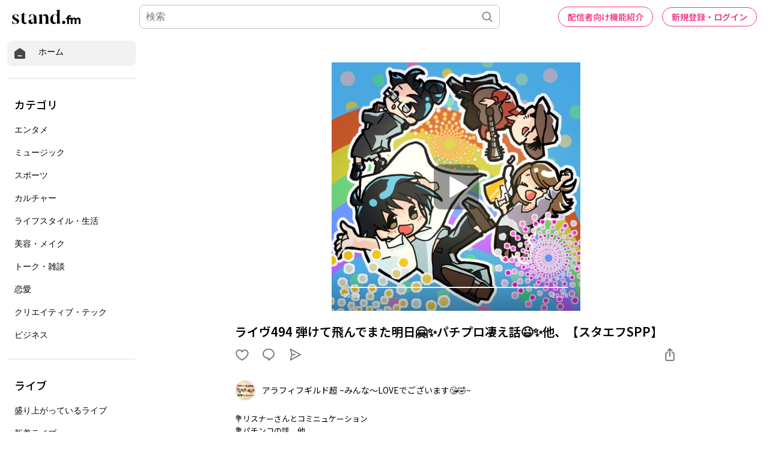

--- FILE ---
content_type: text/html; charset=utf-8
request_url: https://www.google.com/recaptcha/api2/aframe
body_size: 185
content:
<!DOCTYPE HTML><html><head><meta http-equiv="content-type" content="text/html; charset=UTF-8"></head><body><script nonce="2naV7DyxCqIGSvFu0W4kJQ">/** Anti-fraud and anti-abuse applications only. See google.com/recaptcha */ try{var clients={'sodar':'https://pagead2.googlesyndication.com/pagead/sodar?'};window.addEventListener("message",function(a){try{if(a.source===window.parent){var b=JSON.parse(a.data);var c=clients[b['id']];if(c){var d=document.createElement('img');d.src=c+b['params']+'&rc='+(localStorage.getItem("rc::a")?sessionStorage.getItem("rc::b"):"");window.document.body.appendChild(d);sessionStorage.setItem("rc::e",parseInt(sessionStorage.getItem("rc::e")||0)+1);localStorage.setItem("rc::h",'1769152277413');}}}catch(b){}});window.parent.postMessage("_grecaptcha_ready", "*");}catch(b){}</script></body></html>